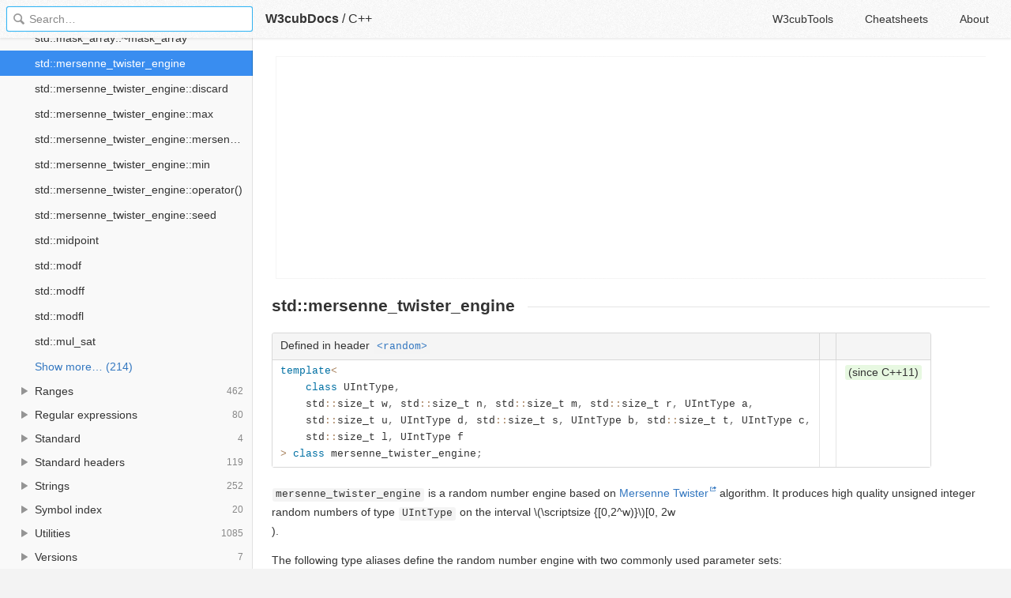

--- FILE ---
content_type: text/html; charset=utf-8
request_url: https://docs.w3cub.com/cpp/numeric/random/mersenne_twister_engine
body_size: 4509
content:

<!DOCTYPE HTML>

<html lang="en" class="_theme-default">

<head>
  <meta charset="utf-8">
  <title>Std&#58;&#58;mersenne_twister_engine - C++ - W3cubDocs</title>
  
  <meta name="description" content="mersenne_twister_engine is a random number engine based on Mersenne Twister algorithm. It produces high quality unsigned integer random numbers of &hellip;">
  <meta name="keywords" content="std, mersenne, twister, engine, c++, cpp">
  <meta name="HandheldFriendly" content="True">
  <meta name="viewport" content="width=device-width, initial-scale=1">
  <meta name="mobile-web-app-capable" content="yes">
  
  <link rel="canonical" href="https://docs.w3cub.com/cpp/numeric/random/mersenne_twister_engine.html">
  <link href="/favicon.png" rel="icon">
  <link rel="stylesheet" type="text/css" href="/assets/application-9c7b0d969c0ce639a6c01c2badcdd81667c7c66206aa3d0fccc5cb0585fb1b912dab72ea882101d18010680927514b4b77b107282db8f756fbf63301fe9c88b0.css">
  <script type="text/javascript" src="/assets/application-79c555f6b25481fffac2cac30a7f3e54e608ca09e9e8e42bb1790095ba6d0fcace47d6bc624ddce952c70370892f2d46864f89e6943d4f7f7ff16c8a3231a91a.js"></script>
  <script src="/json/cpp.js"></script>
  
<!-- Google tag (gtag.js) -->
<script async src="https://www.googletagmanager.com/gtag/js?id=G-R3WC07G3GB"></script>
<script>
  window.dataLayer = window.dataLayer || [];
  function gtag(){dataLayer.push(arguments);}
  gtag('js', new Date());
  gtag('config', 'G-R3WC07G3GB');
</script>
<script async src="https://pagead2.googlesyndication.com/pagead/js/adsbygoogle.js?client=ca-pub-2572770204602497"
     crossorigin="anonymous"></script>
<script async custom-element="amp-auto-ads"
  src="https://cdn.ampproject.org/v0/amp-auto-ads-0.1.js">
</script>


</head>

<body class="docs">
	<amp-auto-ads type="adsense"
              data-ad-client="ca-pub-2572770204602497">
	</amp-auto-ads>
	<div class="_app">
	<header class="_header">

  <a class="_home-link" href="/" ></a>
  <a class="_menu-link"></a>
  <h1 class="_logo">
    <a href="/" class="_nav-link" title="API Documentation Browser">W3cubDocs</a>
  </h1>
  
  <span class="_logo-sub-nav">/</span><span class="_logo-sub-nav"><a href="/cpp/" class="_nav-link" title="" style="margin-left:0;">C++</a></span>
  
  <nav class="_nav">
    <a href="https://tools.w3cub.com/?_sp=docs" target="_blank" class="_nav-link ">W3cubTools</a>
    <a href="/cheatsheets/" class="_nav-link ">Cheatsheets</a>
    <a href="/about/" class="_nav-link ">About</a>
  </nav>
</header>
	<section class="_sidebar">
		
		<form class="_search">
		  <input type="search" class="_search-input" placeholder="Search&hellip;" autocomplete="off" autocapitalize="off" autocorrect="off" spellcheck="false" maxlength="20">
		  <a class="_search-clear"></a>
		  <div class="_search-tag"></div>
		</form>
		
		<div class="_list-wrap">
			<div class="_list">
			
			</div>
		</div>
	</section>
	<section class="_container ">
		<div class="_content">
			<ins class="adsbygoogle"
     style="display:block"
     data-ad-client="ca-pub-2572770204602497"
     data-ad-slot="6861657091"
     data-ad-format="auto"
     data-full-width-responsive="true"></ins>
<script>
     (adsbygoogle = window.adsbygoogle || []).push({});
</script>
			<div class="_page _cppref">
				
				
<h1 id="firstHeading" class="firstHeading">std::mersenne_twister_engine</h1>            <table class="t-dcl-begin"> <tr class="t-dsc-header"> <th> Defined in header <code><a href="../../header/random" title="cpp/header/random">&lt;random&gt;</a></code> </th> <th> </th> <th> </th> </tr> <tr class="t-dcl t-since-cxx11"> <td> <pre data-language="cpp">template&lt;
    class UIntType,
    std::size_t w, std::size_t n, std::size_t m, std::size_t r, UIntType a,
    std::size_t u, UIntType d, std::size_t s, UIntType b, std::size_t t, UIntType c,
    std::size_t l, UIntType f
&gt; class mersenne_twister_engine;</pre>
</td> <td class="t-dcl-nopad"> </td> <td> <span class="t-mark-rev t-since-cxx11">(since C++11)</span> </td> </tr>  </table> <p><code>mersenne_twister_engine</code> is a random number engine based on <a href="https://en.wikipedia.org/wiki/Mersenne_Twister" class="extiw" title="enwiki:Mersenne Twister">Mersenne Twister</a> algorithm. It produces high quality unsigned integer random numbers of type <code>UIntType</code> on the interval \(\scriptsize {[0,2^w)}\)[0, 2<span class="t-su">w<br></span>).</p>
<p>The following type aliases define the random number engine with two commonly used parameter sets:</p>
<table class="t-dsc-begin"> <tr class="t-dsc-header"> <th colspan="2"> Defined in header <code><a href="../../header/random" title="cpp/header/random">&lt;random&gt;</a></code>  </th>
</tr> <tr class="t-dsc-hitem"> <th> Type </th> <th> Definition </th>
</tr> <tr class="t-dsc"> <td> <code>mt19937</code><span class="t-mark-rev t-since-cxx11">(C++11)</span> </td> <td> <p><code>std<span class="sy4">::</span><span class="me2">mersenne_twister_engine</span><span class="sy1">&lt;</span><a href="http://en.cppreference.com/w/cpp/types/integer"><span class="kw133">std::<span class="me2">uint_fast32_t</span></span></a>, <span class="nu0">32</span>, <span class="nu0">624</span>, <span class="nu0">397</span>, <span class="nu0">31</span>, <br> <span class="nu12">0x9908b0df</span>, <span class="nu0">11</span>, <br> <span class="nu12">0xffffffff</span>, <span class="nu0">7</span>, <br> <span class="nu12">0x9d2c5680</span>, <span class="nu0">15</span>, <br> <span class="nu12">0xefc60000</span>, <span class="nu0">18</span>, <span class="nu0">1812433253</span><span class="sy1">&gt;</span></code><br> 32-bit Mersenne Twister by Matsumoto and Nishimura, 1998.</p>
</td>
</tr> <tr class="t-dsc"> <td> <code>mt19937_64</code><span class="t-mark-rev t-since-cxx11">(C++11)</span> </td> <td> <p><code>std<span class="sy4">::</span><span class="me2">mersenne_twister_engine</span><span class="sy1">&lt;</span><a href="http://en.cppreference.com/w/cpp/types/integer"><span class="kw134">std::<span class="me2">uint_fast64_t</span></span></a>, <span class="nu0">64</span>, <span class="nu0">312</span>, <span class="nu0">156</span>, <span class="nu0">31</span>,<br> <span class="nu12">0xb5026f5aa96619e9</span>, <span class="nu0">29</span>,<br> <span class="nu12">0x5555555555555555</span>, <span class="nu0">17</span>,<br> <span class="nu12">0x71d67fffeda60000</span>, <span class="nu0">37</span>,<br> <span class="nu12">0xfff7eee000000000</span>, <span class="nu0">43</span>, <span class="nu0">6364136223846793005</span><span class="sy1">&gt;</span></code><br> 64-bit Mersenne Twister by Matsumoto and Nishimura, 2000.</p>
</td>
</tr> </table>  <h3 id="Template_parameters"> Template parameters</h3> <table class="t-par-begin"> <tr class="t-par"> <td> UIntType </td> <td> - </td> <td> The result type generated by the generator. The effect is undefined if this is not one of <code>unsigned short</code>, <code>unsigned int</code>, <code>unsigned long</code>, or <code>unsigned long long</code>. </td>
</tr> <tr class="t-par"> <td> w </td> <td> - </td> <td> the power of two that determines the range of values generated by the engine </td>
</tr> <tr class="t-par"> <td> n </td> <td> - </td> <td> the degree of recurrence </td>
</tr> <tr class="t-par"> <td> m </td> <td> - </td> <td> the middle word, an offset used in the recurrence relation defining the series <code>x</code>, <code>1 ≤ m &lt; n</code> </td>
</tr> <tr class="t-par"> <td> r </td> <td> - </td> <td> the number of bits of the lower bit-mask, <code>0 ≤ r ≤ w-1</code>, also known as the twist value </td>
</tr> <tr class="t-par"> <td> a </td> <td> - </td> <td> the conditional xor-mask, i.e. the coefficients of the rational normal form twist matrix </td>
</tr> <tr class="t-par"> <td> u </td> <td> - </td> <td> 1<sup>st</sup> component of the bit-scrambling (tempering) matrix </td>
</tr> <tr class="t-par"> <td> d </td> <td> - </td> <td> 2<sup>nd</sup> component of the bit-scrambling (tempering) matrix </td>
</tr> <tr class="t-par"> <td> s </td> <td> - </td> <td> 3<sup>rd</sup> component of the bit-scrambling (tempering) matrix </td>
</tr> <tr class="t-par"> <td> b </td> <td> - </td> <td> 4<sup>th</sup> component of the bit-scrambling (tempering) matrix </td>
</tr> <tr class="t-par"> <td> t </td> <td> - </td> <td> 5<sup>th</sup> component of the bit-scrambling (tempering) matrix </td>
</tr> <tr class="t-par"> <td> c </td> <td> - </td> <td> 6<sup>th</sup> component of the bit-scrambling (tempering) matrix </td>
</tr> <tr class="t-par"> <td> l </td> <td> - </td> <td> 7<sup>th</sup> component of the bit-scrambling (tempering) matrix </td>
</tr> <tr class="t-par"> <td> f </td> <td> - </td> <td> the initialization multiplier </td>
</tr>
</table> <p><br> The following relations shall hold:</p>
<ul>
<li> <code>0 &lt; m ≤ n</code> </li>
<li> <code>2 &lt; w</code> </li>
<li> <code>r ≤ w</code> </li>
<li> <code>u ≤ w</code> </li>
<li> <code>s ≤ w</code> </li>
<li> <code>t ≤ w</code> </li>
<li> <code>l ≤ w</code> </li>
<li> <code>w ≤ </code> <code><a href="http://en.cppreference.com/w/cpp/types/numeric_limits"><span class="kw351">std::<span class="me2">numeric_limits</span></span></a><span class="sy1">&lt;</span>UIntType<span class="sy1">&gt;</span><span class="sy4">::</span><span class="me2">digits</span></code> </li>
<li> <code>a ≤ 2</code><sup>w</sup><code>-1</code> </li>
<li> <code>b ≤ 2</code><sup>w</sup><code>-1</code> </li>
<li> <code>c ≤ 2</code><sup>w</sup><code>-1</code> </li>
<li> <code>d ≤ 2</code><sup>w</sup><code>-1</code> </li>
<li> <code>f ≤ 2</code><sup>w</sup><code>-1</code> </li>
</ul> <h3 id="Member_types"> Member types</h3> <table class="t-dsc-begin"> <tr class="t-dsc-hitem"> <th> Member type </th> <th> Definition </th>
</tr> <tr class="t-dsc"> <td> <code>result_type</code> <span class="t-mark-rev t-since-cxx11">(C++11)</span> </td> <td> The integral type, <code>UIntType</code>, generated by the engine. Results are undefined if this is not an unsigned integral type. </td>
</tr> </table> <h3 id="Member_functions"> Member functions</h3> <table class="t-dsc-begin"> <tr> <td colspan="2"> <h5 id="Construction_and_Seeding">  Construction and Seeding </h5> </td>
</tr> <tr class="t-dsc"> <td> <div><a href="mersenne_twister_engine/mersenne_twister_engine" title="cpp/numeric/random/mersenne twister engine/mersenne twister engine"> <span class="t-lines"><span>(constructor)</span></span></a></div>
<div><span class="t-lines"><span><span class="t-mark-rev t-since-cxx11">(C++11)</span></span></span></div> </td> <td> constructs the engine <br> <span class="t-mark">(public member function)</span>  </td>
</tr> <tr class="t-dsc"> <td> <div><a href="mersenne_twister_engine/seed" title="cpp/numeric/random/mersenne twister engine/seed"> <span class="t-lines"><span>seed</span></span></a></div>
<div><span class="t-lines"><span><span class="t-mark-rev t-since-cxx11">(C++11)</span></span></span></div> </td> <td> sets the current state of the engine <br> <span class="t-mark">(public member function)</span>  </td>
</tr> <tr> <td colspan="2"> <h5 id="Generation">  Generation </h5> </td>
</tr> <tr class="t-dsc"> <td> <div><a href="mersenne_twister_engine/operator()" title="cpp/numeric/random/mersenne twister engine/operator()"> <span class="t-lines"><span>operator()</span></span></a></div>
<div><span class="t-lines"><span><span class="t-mark-rev t-since-cxx11">(C++11)</span></span></span></div> </td> <td> advances the engine's state and returns the generated value <br> <span class="t-mark">(public member function)</span>  </td>
</tr> <tr class="t-dsc"> <td> <div><a href="mersenne_twister_engine/discard" title="cpp/numeric/random/mersenne twister engine/discard"> <span class="t-lines"><span>discard</span></span></a></div>
<div><span class="t-lines"><span><span class="t-mark-rev t-since-cxx11">(C++11)</span></span></span></div> </td> <td> advances the engine's state by a specified amount <br> <span class="t-mark">(public member function)</span>  </td>
</tr> <tr> <td colspan="2"> <h5 id="Characteristics">  Characteristics </h5> </td>
</tr> <tr class="t-dsc"> <td> <div><a href="mersenne_twister_engine/min" title="cpp/numeric/random/mersenne twister engine/min"> <span class="t-lines"><span>min</span></span></a></div>
<div><span class="t-lines"><span><span class="t-cmark">[static]</span> <span class="t-mark-rev t-since-cxx11">(C++11)</span></span></span></div> </td> <td> gets the smallest possible value in the output range <br> <span class="t-mark">(public static member function)</span>  </td>
</tr> <tr class="t-dsc"> <td> <div><a href="mersenne_twister_engine/max" title="cpp/numeric/random/mersenne twister engine/max"> <span class="t-lines"><span>max</span></span></a></div>
<div><span class="t-lines"><span><span class="t-cmark">[static]</span> <span class="t-mark-rev t-since-cxx11">(C++11)</span></span></span></div> </td> <td> gets the largest possible value in the output range <br> <span class="t-mark">(public static member function)</span>  </td>
</tr> </table> <h3 id="Non-member_functions"> Non-member functions</h3> <table class="t-dsc-begin"> <tr class="t-dsc"> <td> <div><a href="mersenne_twister_engine/operator_cmp" title="cpp/numeric/random/mersenne twister engine/operator cmp"> <span class="t-lines"><span>operator==</span><span>operator!=</span></span></a></div>
<div><span class="t-lines"><span><span class="t-mark-rev t-since-cxx11">(C++11)</span></span><span><span class="t-mark-rev t-since-cxx11">(C++11)</span><span class="t-mark-rev t-until-cxx20">(removed in C++20)</span></span></span></div> </td> <td> compares the internal states of two pseudo-random number engines <br> <span class="t-mark">(function)</span>  </td>
</tr> <tr class="t-dsc"> <td> <div><a href="mersenne_twister_engine/operator_ltltgtgt" title="cpp/numeric/random/mersenne twister engine/operator ltltgtgt"> <span class="t-lines"><span>operator&lt;&lt;</span><span>operator&gt;&gt;</span></span></a></div>
<div><span class="t-lines"><span><span class="t-mark-rev t-since-cxx11">(C++11)</span></span></span></div> </td> <td> performs stream input and output on pseudo-random number engine <br> <span class="t-mark">(function template)</span>  </td>
</tr> </table> <h3 id="Member_constants"> Member constants</h3> <table class="t-dsc-begin"> <tr class="t-dsc"> <td> <div><span class="t-lines"><span><span class="t-dsc-small">constexpr size_t</span> word_size</span></span></div>
<div><span class="t-lines"><span><span class="t-cmark">[static]</span> <span class="t-mark-rev t-since-cxx11">(C++11)</span></span></span></div> </td> <td> the template parameter <code>w</code>, determines the range of values generated by the engine. <br> <span class="t-mark">(public static member constant)</span> </td>
</tr> <tr class="t-dsc"> <td> <div><span class="t-lines"><span><span class="t-dsc-small">constexpr size_t</span> state_size</span></span></div>
<div><span class="t-lines"><span><span class="t-cmark">[static]</span> <span class="t-mark-rev t-since-cxx11">(C++11)</span></span></span></div> </td> <td> the template parameter <code>n</code>. The engine state is <code>n</code> values of <code>UIntType</code> <br> <span class="t-mark">(public static member constant)</span> </td>
</tr> <tr class="t-dsc"> <td> <div><span class="t-lines"><span><span class="t-dsc-small">constexpr size_t</span> shift_size</span></span></div>
<div><span class="t-lines"><span><span class="t-cmark">[static]</span> <span class="t-mark-rev t-since-cxx11">(C++11)</span></span></span></div> </td> <td> the template parameter <code>m</code> <br> <span class="t-mark">(public static member constant)</span> </td>
</tr> <tr class="t-dsc"> <td> <div><span class="t-lines"><span><span class="t-dsc-small">constexpr size_t</span> mask_bits</span></span></div>
<div><span class="t-lines"><span><span class="t-cmark">[static]</span> <span class="t-mark-rev t-since-cxx11">(C++11)</span></span></span></div> </td> <td> the template parameter <code>r</code>, also known as the twist value. <br> <span class="t-mark">(public static member constant)</span> </td>
</tr> <tr class="t-dsc"> <td> <div><span class="t-lines"><span><span class="t-dsc-small">constexpr UIntType</span> xor_mask</span></span></div>
<div><span class="t-lines"><span><span class="t-cmark">[static]</span> <span class="t-mark-rev t-since-cxx11">(C++11)</span></span></span></div> </td> <td> the template parameter <code>a</code>, the conditional xor-mask. <br> <span class="t-mark">(public static member constant)</span> </td>
</tr> <tr class="t-dsc"> <td> <div><span class="t-lines"><span><span class="t-dsc-small">constexpr size_t</span> tempering_u</span></span></div>
<div><span class="t-lines"><span><span class="t-cmark">[static]</span> <span class="t-mark-rev t-since-cxx11">(C++11)</span></span></span></div> </td> <td> the template parameter <code>u</code>, first component of the bit-scrambling (tempering) matrix <br> <span class="t-mark">(public static member constant)</span> </td>
</tr> <tr class="t-dsc"> <td> <div><span class="t-lines"><span><span class="t-dsc-small">constexpr UIntType</span> tempering_d</span></span></div>
<div><span class="t-lines"><span><span class="t-cmark">[static]</span> <span class="t-mark-rev t-since-cxx11">(C++11)</span></span></span></div> </td> <td> the template parameter <code>d</code>, second component of the bit-scrambling (tempering) matrix <br> <span class="t-mark">(public static member constant)</span> </td>
</tr> <tr class="t-dsc"> <td> <div><span class="t-lines"><span><span class="t-dsc-small">constexpr size_t</span> tempering_s</span></span></div>
<div><span class="t-lines"><span><span class="t-cmark">[static]</span> <span class="t-mark-rev t-since-cxx11">(C++11)</span></span></span></div> </td> <td> the template parameter <code>s</code>, third component of the bit-scrambling (tempering) matrix <br> <span class="t-mark">(public static member constant)</span> </td>
</tr> <tr class="t-dsc"> <td> <div><span class="t-lines"><span><span class="t-dsc-small">constexpr UIntType</span> tempering_b</span></span></div>
<div><span class="t-lines"><span><span class="t-cmark">[static]</span> <span class="t-mark-rev t-since-cxx11">(C++11)</span></span></span></div> </td> <td> the template parameter <code>b</code>, fourth component of the bit-scrambling (tempering) matrix <br> <span class="t-mark">(public static member constant)</span> </td>
</tr> <tr class="t-dsc"> <td> <div><span class="t-lines"><span><span class="t-dsc-small">constexpr size_t</span> tempering_t</span></span></div>
<div><span class="t-lines"><span><span class="t-cmark">[static]</span> <span class="t-mark-rev t-since-cxx11">(C++11)</span></span></span></div> </td> <td> the template parameter <code>t</code>, fifth component of the bit-scrambling (tempering) matrix <br> <span class="t-mark">(public static member constant)</span> </td>
</tr> <tr class="t-dsc"> <td> <div><span class="t-lines"><span><span class="t-dsc-small">constexpr UIntType</span> tempering_c</span></span></div>
<div><span class="t-lines"><span><span class="t-cmark">[static]</span> <span class="t-mark-rev t-since-cxx11">(C++11)</span></span></span></div> </td> <td> the template parameter <code>c</code>, sixth component of the bit-scrambling (tempering) matrix <br> <span class="t-mark">(public static member constant)</span> </td>
</tr> <tr class="t-dsc"> <td> <div><span class="t-lines"><span><span class="t-dsc-small">constexpr size_t</span> tempering_l</span></span></div>
<div><span class="t-lines"><span><span class="t-cmark">[static]</span> <span class="t-mark-rev t-since-cxx11">(C++11)</span></span></span></div> </td> <td> the template parameter <code>l</code>, seventh component of the bit-scrambling (tempering) matrix <br> <span class="t-mark">(public static member constant)</span> </td>
</tr> <tr class="t-dsc"> <td> <div><span class="t-lines"><span><span class="t-dsc-small">constexpr UIntType</span> initialization_multiplier</span></span></div>
<div><span class="t-lines"><span><span class="t-cmark">[static]</span> <span class="t-mark-rev t-since-cxx11">(C++11)</span></span></span></div> </td> <td> the template parameter <code>f</code> <br> <span class="t-mark">(public static member constant)</span> </td>
</tr> <tr class="t-dsc"> <td> <div><span class="t-lines"><span><span class="t-dsc-small">constexpr UIntType</span> default_seed</span></span></div>
<div><span class="t-lines"><span><span class="t-cmark">[static]</span> <span class="t-mark-rev t-since-cxx11">(C++11)</span></span></span></div> </td> <td> the constant value <code>5489u</code> <br> <span class="t-mark">(public static member constant)</span> </td>
</tr> </table> <h3 id="Notes"> Notes</h3> <p>The N<sup>th</sup> consecutive invocation of a default-constructed engine is required to produce the following value:</p>
<table class="wikitable"> <tr> <th> <code>N</code> </th> <th> The random engine type </th> <th> The value to produce </th>
</tr> <tr> <td>
<code>10000</code> </td> <td>
<code>std::mt19937</code> </td> <td>
<span class="nu0">4123659995</span> </td>
</tr> <tr> <td>
<code>10000</code> </td> <td>
<code>std::mt19937_64</code> </td> <td>
<span class="nu0">9981545732273789042</span> </td>
</tr>
</table> <p>This is to guarantee that the random engine is conforming to the standard (see <a rel="nofollow" class="external text" href="https://wg21.link/n1398">N1398</a>).</p>
<div class="t-example"> <div class="cpp source-cpp"><pre data-language="cpp">#include &lt;cassert&gt;
#include &lt;random&gt;
 
int main()
{
    std::mt19937 gen32;
    std::mt19937_64 gen64;
 
    gen32.discard(10'000 - 1);
    gen64.discard(10'000 - 1);
 
    assert(gen32() == 4'123'659'995);
    assert(gen64() == 9'981'545'732'273'789'042ull);
}</pre></div> </div>           <div class="_attribution">
  <p class="_attribution-p">
    © cppreference.com<br>Licensed under the Creative Commons Attribution-ShareAlike Unported License v3.0.<br>
    <a href="https://en.cppreference.com/w/cpp/numeric/random/mersenne_twister_engine" class="_attribution-link">https://en.cppreference.com/w/cpp/numeric/random/mersenne_twister_engine</a>
  </p>
</div>

				
			</div>
			<ins class="adsbygoogle"
     style="display:block"
     data-ad-client="ca-pub-2572770204602497"
     data-ad-slot="1992473792"
     data-ad-format="auto"
     data-full-width-responsive="true"></ins>
<script>
     (adsbygoogle = window.adsbygoogle || []).push({});
</script>
		</div>
	</section>

	</div>
	<svg style="display:none">
		<symbol id="icon-dir"><svg viewBox="0 0 20 20"><path d="M15 10c0 .3-.305.515-.305.515l-8.56 5.303c-.625.41-1.135.106-1.135-.67V4.853c0-.777.51-1.078 1.135-.67l8.56 5.305S15 9.702 15 10z"/></svg></symbol>
	  </svg>
</body>
</html>


--- FILE ---
content_type: text/html; charset=utf-8
request_url: https://www.google.com/recaptcha/api2/aframe
body_size: 265
content:
<!DOCTYPE HTML><html><head><meta http-equiv="content-type" content="text/html; charset=UTF-8"></head><body><script nonce="x3e51euswoHtFbWwftXiRw">/** Anti-fraud and anti-abuse applications only. See google.com/recaptcha */ try{var clients={'sodar':'https://pagead2.googlesyndication.com/pagead/sodar?'};window.addEventListener("message",function(a){try{if(a.source===window.parent){var b=JSON.parse(a.data);var c=clients[b['id']];if(c){var d=document.createElement('img');d.src=c+b['params']+'&rc='+(localStorage.getItem("rc::a")?sessionStorage.getItem("rc::b"):"");window.document.body.appendChild(d);sessionStorage.setItem("rc::e",parseInt(sessionStorage.getItem("rc::e")||0)+1);localStorage.setItem("rc::h",'1768972570688');}}}catch(b){}});window.parent.postMessage("_grecaptcha_ready", "*");}catch(b){}</script></body></html>